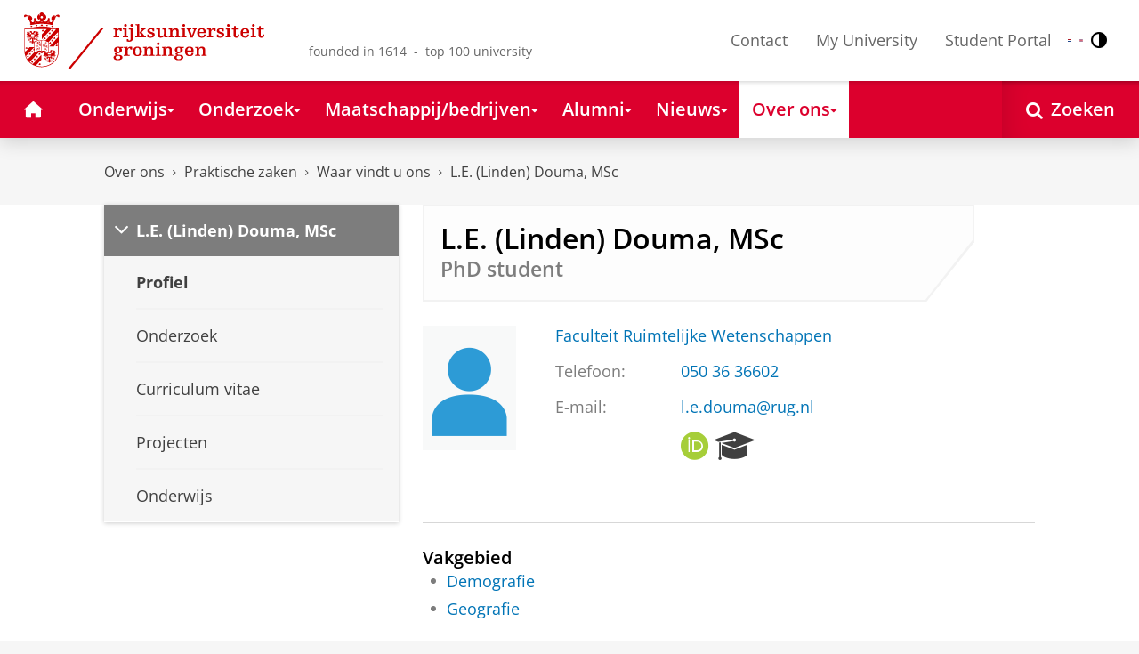

--- FILE ---
content_type: text/html;charset=UTF-8
request_url: https://www.rug.nl/staff/l.e.douma/
body_size: 8328
content:
<!DOCTYPE html><html prefix="og: http://ogp.me/ns# article: http://ogp.me/ns/article#" lang="nl" data-tag-manager-id="GTM-WLHD85V"><head><META http-equiv="Content-Type" content="text/html; charset=UTF-8">
<meta content="NOODP" name="ROBOTS">
<meta content="nl" http-equiv="Content-Language">
<title>L.E. (Linden) Douma, MSc | Waar vindt u ons | Rijksuniversiteit Groningen</title>
<link rel="alternate" hreflang="nl" href="https://www.rug.nl/staff/l.e.douma/?lang=nl" />
<link rel="alternate" hreflang="en" href="https://www.rug.nl/staff/l.e.douma/?lang=en" />
<link rel="alternate" hreflang="x-default" href="https://www.rug.nl/staff/l.e.douma/" />
<meta charset="utf-8">
<meta content="telephone=no" name="format-detection">
<meta content="summary" name="twitter:card">
<meta content="article" property="og:type">
<meta content="https://www.rug.nl/staff/l.e.douma/" property="og:url">
<meta content="2022-06-25T16:26+01:00" property="article:published_time">
<meta content="2024-10-14T07:41+01:00" property="article:modified_time">
<meta property="og:title" content="L.E. (Linden) Douma, MSc">
<meta property="og:description" content="Bekijk de profielpagina van L.E. (Linden) Douma, MSc, verbonden aan de Rijksuniversiteit Groningen.">
<meta content="http://img249.imageshack.us/img249/6788/mepa.jpg" property="og:image">
<meta property="og:image:alt" content="L.E. (Linden) Douma, MSc">
<meta property="og:site_name" content="Rijksuniversiteit Groningen">
<link href="/_definition/shared/css/jquery-smoothness/jquery-ui.min.css?version=2025-12-11" rel="stylesheet">
<link href="/_definition/shared/css/styles_v2.css?version=2025-12-11" rel="stylesheet" type="text/css">
<link href="/_definition/shared/css/fotorama.css?version=2025-12-11" rel="stylesheet" type="text/css">
<link href="/_definition/shared/images/favicons/apple-touch-icon-57x57.png" sizes="57x57" rel="apple-touch-icon">
<link href="/_definition/shared/images/favicons/apple-touch-icon-114x114.png" sizes="114x114" rel="apple-touch-icon">
<link href="/_definition/shared/images/favicons/apple-touch-icon-72x72.png" sizes="72x72" rel="apple-touch-icon">
<link href="/_definition/shared/images/favicons/apple-touch-icon-144x144.png" sizes="144x144" rel="apple-touch-icon">
<link href="/_definition/shared/images/favicons/apple-touch-icon-60x60.png" sizes="60x60" rel="apple-touch-icon">
<link href="/_definition/shared/images/favicons/apple-touch-icon-120x120.png" sizes="120x120" rel="apple-touch-icon">
<link href="/_definition/shared/images/favicons/apple-touch-icon-76x76.png" sizes="76x76" rel="apple-touch-icon">
<link href="/_definition/shared/images/favicons/apple-touch-icon-152x152.png" sizes="152x152" rel="apple-touch-icon">
<link href="/_definition/shared/images/favicons/icon.ico" rel="shortcut icon">
<meta content="user-scalable=1, initial-scale=1.0" name="viewport">
<template data-alertsurl="" id="alertsConfig"></template>
<script src="/_definition/shared/js/jquery.js?version=2025-12-11" type="text/javascript"></script><script src="/_definition/shared/js/ucms.js?version=2025-12-11" type="text/javascript"></script><script src="/_definition/shared/js/jquery-ui.js?version=2025-12-11" type="text/javascript"></script><script src="/_definition/shared/js/js-cookie.js?version=2025-12-11" type="text/javascript"></script><script src="/_definition/shared/js/md5.js?version=2025-12-11" type="text/javascript"></script><script src="/_definition/shared/js/rug-shared.js?version=2025-12-11" type="text/javascript"></script><script src="/_definition/shared/js/jquery.dialogoptions.js?version=2025-12-11" type="text/javascript"></script><script src="/_definition/shared/js/jquery.dialogoptions-rug.js?version=2025-12-11" type="text/javascript"></script><script src="/_definition/shared/js/imagesloaded.js?version=2025-12-11" type="text/javascript"></script><script src="/_definition/shared/js/jquery.mobile.custom.min.js?version=2025-12-11" type="text/javascript"></script><script src="/_definition/shared/js/fotorama.js?version=2025-12-11" type="text/javascript"></script><script src="/_definition/shared/js/interface.bundle.js?version=2025-12-11" type="text/javascript"></script><script type="text/javascript" src="/_definition/shared/js/cross-frame.js?version=2025-12-11"></script>
</head>
<body itemtype="https://schema.org/WebPage" itemscope="itemscope" id="top" class="page--personalinfo"><!--googleoff: all-->
<noscript>
<strong>Javascript must be enabled for the correct page display</strong>
</noscript>
<!--Google Tag Manager (noscript)-->
<noscript>
<iframe style="display:none;visibility:hidden" width="0" height="0" src="https://www.googletagmanager.com/ns.html?id=GTM-WLHD85V"></iframe>
</noscript>
<!--End Google Tag Manager (no script)-->
<script src="/_definition/shared/js/contrastmode.js"></script><a href="#main" class="rug-hidden-visually rug-hidden-visually--focusable">Skip to Content</a><a href="#nav" class="rug-hidden-visually rug-hidden-visually--focusable">Skip to Navigation</a>
<!--portal context: /-->
<header data-toggle-group="mainmenu" data-toggle-class="rug-site-header--open" data-toggle-id="menu-show" class="rug-site-header js--togglable-item js--sticky-header"><div class="rug-wrapper rug-wrapper--big rug-wrapper--flush">
<div class="rug-site-header__bar">
<a class="rug-site-header__item" accesskey="1" href="https://www.rug.nl/"><img class="rug-site-logo" src="/_definition/shared/images/logo--nl.svg" alt="Rijksuniversiteit Groningen"><span class="rug-hidden-visually">Rijksuniversiteit Groningen</span></a><span class="rug-site-header__item"><span class="rug-site-header__text rug-site-header__slogan rug-hidden-l">founded in 1614 &nbsp;-&nbsp; top 100 university</span></span>
<div class="rug-site-header__item rug-site-header__item--close">
<a href="#" data-toggle-group="mainmenu" data-toggle-class="rug-toggleable" data-toggle-id="menu-hide" class="rug-button rug-font-white rug-button--nav js--togglable-switch">Sluiten<span class="rug-icon rug-icon--l rug-icon--close rug-ml-xxs" aria-hidden="true"></span></a>
</div>
<nav class="rug-site-header__item">
<ul class="rug-nav--meta rug-mr-xs">
<li class="rug-nav--meta__item rug-nav--meta__item--mobile">
<a href="#" data-toggle-group="mainmenu" data-toggle-class="rug-toggleable" data-toggle-id="menu-show" class="js-id--main_menu_toggle js--togglable-switch rug-font-black"><span class="rug-icon rug-icon--menu rug-icon--xl" aria-hidden="true"></span><span class="rug-hidden-visually">Menu en zoeken</span></a>
</li>
<li class="rug-nav--meta__item">
<a href="/about-ug/contact/" accesskey="5" class="rug-nav--meta__link js--main-menu-clone">Contact</a>
</li>
<li class="rug-nav--meta__item">
<a href="https://myuniversity.rug.nl/infonet/medewerkers/dashboard/" accesskey="5" class="rug-nav--meta__link js--main-menu-clone">My University</a>
</li>
<li class="rug-nav--meta__item">
<a href="https://brightspace.rug.nl/" accesskey="5" class="rug-nav--meta__link js--main-menu-clone">Student Portal</a>
</li>
<li class="rug-nav--meta__item rug-language-select" title="Taal selectie">
<button data-postfix="" data-language="nl" class="rug-mr-xs rug-button--language-select"><span class="rug-flag-icon rug-flag-icon-nl"></span><span class="rug-hidden-visually">Nederlands</span></button><button data-postfix="" data-language="en" class="rug-mr-xs rug-button--language-select"><span class="rug-flag-icon rug-flag-icon-en"></span><span class="rug-hidden-visually">English</span></button>
</li>
<li class="rug-nav--meta__item" title="Contrastmodus">
<button class="rug-mr-xs rug-button--contrast-select"><span class="rug-icon rug-icon--contrast"></span><span class="rug-hidden-visually">Contrastmodus</span></button>
</li>
</ul>
</nav>
<nav class="rug-site-header__item">
<ul class="rug-nav--meta">
<li class="rug-nav--meta__item rug-nav--meta__item--mobile">
<a href="/search/" class="rug-font-black"><span class="rug-icon rug-icon--search rug-icon--xl" aria-hidden="true"></span><span class="rug-hidden-visually">Zoekpagina</span></a>
</li>
</ul>
</nav>
</div>
</div><template id="cookie-consent-conf">{ "hasCookieConsent": "yes" }</template><script src="/_definition/shared/js/init-cookies.js?version=2025-12-11" type="text/javascript"></script>
<div class="rug-background-menu rug-shadow-box-inset">
<div class="rug-wrapper rug-wrapper--big rug-wrapper--flush">
<form name="gs" id="search-form" action="/search/" class="rug-site-search rug-mb-0">
<fieldset class="rug-mb-0 rug-shadow-box">
<legend class="rug-hidden-visually">Zoeken</legend><label for="searchtext" class="rug-hidden-visually">Zoeken</label><input placeholder="Zoektermen..." id="searchtext" type="text" accesskey="4" autocomplete="off" role="combobox" aria-haspopup="false" name="search" class="rug-site-search__input q text"><input value="true" name="isNewSearch" type="hidden"><button type="submit" class="rug-site-search__button"><span class="rug-icon rug-icon--l rug-icon--search" aria-hidden="true"></span><span class="rug-hidden-visually">Zoeken</span></button>
</fieldset>
</form>
<nav class="rug-nav--main__container">
<ul class="rug-nav--main" id="nav">
<li class="rug-nav--main__item">
<a href="/" data-path="/" class="rug-nav--main__button"><span class="rug-icon rug-icon--home" aria-hidden="true"></span><span class="rug-hidden-visually">Home</span></a>
</li>
<li data-path="/education/index.xml" class="rug-nav--main__item">
<a aria-expanded="false" aria-controls="rug-nav--flyout-1" href="/education/" class="rug-nav--main__link rug-nav--main__link-menu  js--noclick-m"><span>Onderwijs</span><span class="rug-icon rug-icon--s rug-icon--caret-down rug-nav--main__icon" aria-hidden="true"></span></a>
<div id="rug-nav--flyout-1" class="rug-nav--flyout">
<div class="rug-layout">
<div class="rug-layout__item rug-layout__item">
<ul class="rug-nav--flyout__list">
<li class="rug-nav--flyout__item">
<span class="rug-link--caret"></span><a href="/education/" class="rug-nav--flyout__link">Onderwijs</a>
</li>
<li class="rug-nav--flyout__item">
<span class="rug-link--caret"></span><a href="/education/application-enrolment-tuition-fees/" class="rug-nav--flyout__link">Aanmelden, inschrijven en collegegeld</a>
</li>
<li class="rug-nav--flyout__item">
<span class="rug-link--caret"></span><a href="/education/bachelor/" class="rug-nav--flyout__link">Bachelor's</a>
</li>
<li class="rug-nav--flyout__item">
<span class="rug-link--caret"></span><a href="/education/master/" class="rug-nav--flyout__link">Master</a>
</li>
<li class="rug-nav--flyout__item">
<span class="rug-link--caret"></span><a href="/education/exchange/" class="rug-nav--flyout__link">Exchange</a>
</li>
<li class="rug-nav--flyout__item">
<span class="rug-link--caret"></span><a href="/education/phd-programmes/" class="rug-nav--flyout__link">Promotietrajecten</a>
</li>
<li class="rug-nav--flyout__item">
<span class="rug-link--caret"></span><a href="/education/summer-winter-schools/" class="rug-nav--flyout__link">Summer / Winter schools</a>
</li>
<li class="rug-nav--flyout__item">
<span class="rug-link--caret"></span><a href="/society-business/knowledge-and-learning/" class="rug-nav--flyout__link">Kennis en leren</a>
</li>
<li class="rug-nav--flyout__item">
<span class="rug-link--caret"></span><a href="/education/contact/#studiekiezers" class="rug-nav--flyout__link">Contact</a>
</li>
</ul>
</div>
</div>
</div>
</li>
<li data-path="/research/index.xml" class="rug-nav--main__item">
<a aria-expanded="false" aria-controls="rug-nav--flyout-2" href="/research/" class="rug-nav--main__link rug-nav--main__link-menu  js--noclick-m"><span>Onderzoek</span><span class="rug-icon rug-icon--s rug-icon--caret-down rug-nav--main__icon" aria-hidden="true"></span></a>
<div id="rug-nav--flyout-2" class="rug-nav--flyout rug-nav--flyout--discoverable">
<div class="rug-layout">
<div class="rug-layout__item rug-layout__item rug-width-m-12-24">
<ul class="rug-nav--flyout__list">
<li class="rug-nav--flyout__item">
<span class="rug-link--caret"></span><a href="/research/" class="rug-nav--flyout__link">Onderzoek</a>
</li>
<li class="rug-nav--flyout__item">
<span class="rug-link--caret"></span><a href="/research/researchthemes/" class="rug-nav--flyout__link">Onderzoeksthema's</a>
</li>
<li class="rug-nav--flyout__item">
<span class="rug-link--caret"></span><a href="/research/onderzoekscentra-en-instituten/" class="rug-nav--flyout__link">Onderzoekscentra en -instituten</a>
</li>
<li class="rug-nav--flyout__item">
<span class="rug-link--caret"></span><a href="/education/phd-programmes/" class="rug-nav--flyout__link">Promotietrajecten</a>
</li>
<li class="rug-nav--flyout__item">
<span class="rug-link--caret"></span><a href="/research/research-portal" class="rug-nav--flyout__link">Vind onderzoek en wetenschappers</a>
</li>
<li class="rug-nav--flyout__item">
<span class="rug-link--caret"></span><a href="/research/podcasts/university-of-groningen-podcasts" class="rug-nav--flyout__link">Podcasts</a>
</li>
<li class="rug-nav--flyout__item">
<span class="rug-link--caret"></span><a href="/research/video-slider/" class="rug-nav--flyout__link">Onderzoeksvideo's</a>
</li>
<li class="rug-nav--flyout__item">
<span class="rug-link--caret"></span><a href="/research/openscience/" class="rug-nav--flyout__link">Open Science</a>
</li>
<li class="rug-nav--flyout__item">
<span class="rug-link--caret"></span><a href="/research/research-support-portal/" class="rug-nav--flyout__link">Research Support Portal</a>
</li>
</ul>
</div>
<div class="rug-layout__item rug-width-m-12-24 js--show-random-child rug-pl-l">
<a href="/library/" class="rug-nav--flyout__link-image">
<figure class="rug-mb-s">
<img src="/medicallibrary/images/verwerken.jpg" alt=""></figure>Bibliotheek</a>
</div>
</div>
</div>
</li>
<li data-path="/society-business/index.xml" class="rug-nav--main__item">
<a aria-expanded="false" aria-controls="rug-nav--flyout-3" href="/society-business/" class="rug-nav--main__link rug-nav--main__link-menu  js--noclick-m"><span>Maatschappij/bedrijven</span><span class="rug-icon rug-icon--s rug-icon--caret-down rug-nav--main__icon" aria-hidden="true"></span></a>
<div id="rug-nav--flyout-3" class="rug-nav--flyout">
<div class="rug-layout">
<div class="rug-layout__item rug-layout__item">
<ul class="rug-nav--flyout__list">
<li class="rug-nav--flyout__item">
<span class="rug-link--caret"></span><a href="/society-business/" class="rug-nav--flyout__link">Maatschappij/bedrijven</a>
</li>
<li class="rug-nav--flyout__item">
<span class="rug-link--caret"></span><a href="/society-business/knowledge-and-learning/" class="rug-nav--flyout__link">Kennis en leren</a>
</li>
<li class="rug-nav--flyout__item">
<span class="rug-link--caret"></span><a href="/society-business/collaborating-with-the-university-of-groningen/" class="rug-nav--flyout__link">Samenwerken met de RUG</a>
</li>
<li class="rug-nav--flyout__item">
<span class="rug-link--caret"></span><a href="/society-business/young-talent/" class="rug-nav--flyout__link">Jong talent</a>
</li>
<li class="rug-nav--flyout__item">
<span class="rug-link--caret"></span><a href="/society-business/schools-for-science-society/" class="rug-nav--flyout__link">Schools voor Wetenschap &amp; Samenleving</a>
</li>
</ul>
</div>
</div>
</div>
</li>
<li data-path="/alumni/index.xml" class="rug-nav--main__item">
<a aria-expanded="false" aria-controls="rug-nav--flyout-4" href="/alumni/" class="rug-nav--main__link rug-nav--main__link-menu  js--noclick-m"><span>Alumni</span><span class="rug-icon rug-icon--s rug-icon--caret-down rug-nav--main__icon" aria-hidden="true"></span></a>
<div id="rug-nav--flyout-4" class="rug-nav--flyout">
<div class="rug-layout">
<div class="rug-layout__item rug-layout__item">
<ul class="rug-nav--flyout__list">
<li class="rug-nav--flyout__item">
<span class="rug-link--caret"></span><a href="/alumni/" class="rug-nav--flyout__link">Alumni</a>
</li>
<li class="rug-nav--flyout__item">
<span class="rug-link--caret"></span><a href="/alumni/for-alumni/alumnidag2024/terugblik-alumnidag-2024" class="rug-nav--flyout__link">Terugblik Alumnidag 2024</a>
</li>
<li class="rug-nav--flyout__item">
<span class="rug-link--caret"></span><a href="/alumni/for-alumni/" class="rug-nav--flyout__link">Voor alumni</a>
</li>
<li class="rug-nav--flyout__item">
<span class="rug-link--caret"></span><a href="/alumni/about-alumni/" class="rug-nav--flyout__link">Over alumni</a>
</li>
<li class="rug-nav--flyout__item">
<span class="rug-link--caret"></span><a href="/alumni/magazines-and-newsletters/" class="rug-nav--flyout__link">Magazines en nieuwsbrieven</a>
</li>
<li class="rug-nav--flyout__item">
<span class="rug-link--caret"></span><a href="/alumni/support-research-and-education/" class="rug-nav--flyout__link">Steun onderzoek en onderwijs</a>
</li>
<li class="rug-nav--flyout__item">
<span class="rug-link--caret"></span><a href="/alumni/magazines-and-newsletters/broerstraat-5/wijzigingen-doorgeven-registratie-en-abonnementen" class="rug-nav--flyout__link">Wijziging doorgeven</a>
</li>
<li class="rug-nav--flyout__item">
<span class="rug-link--caret"></span><a href="/alumni/contact/" class="rug-nav--flyout__link">Contact</a>
</li>
</ul>
</div>
</div>
</div>
</li>
<li data-path="/magazine/index.xml" class="rug-nav--main__item">
<a aria-expanded="false" aria-controls="rug-nav--flyout-5" href="/magazine/" class="rug-nav--main__link rug-nav--main__link-menu  js--noclick-m"><span>Nieuws</span><span class="rug-icon rug-icon--s rug-icon--caret-down rug-nav--main__icon" aria-hidden="true"></span></a>
<div id="rug-nav--flyout-5" class="rug-nav--flyout">
<div class="rug-layout">
<div class="rug-layout__item rug-layout__item">
<ul class="rug-nav--flyout__list">
<li class="rug-nav--flyout__item">
<span class="rug-link--caret"></span><a href="/magazine/" class="rug-nav--flyout__link">Magazine</a>
</li>
<li class="rug-nav--flyout__item">
<span class="rug-link--caret"></span><a href="/news/" class="rug-nav--flyout__link">Nieuwsoverzicht</a>
</li>
<li class="rug-nav--flyout__item">
<span class="rug-link--caret"></span><a href="/about-ug/latest-news/" class="rug-nav--flyout__link">Actueel</a>
</li>
</ul>
</div>
</div>
</div>
</li>
<li data-path="/about-ug/index.xml" class="rug-nav--main__item">
<a aria-expanded="false" aria-controls="rug-nav--flyout-6" href="/about-ug/" class="rug-nav--main__link rug-nav--main__link-menu  js--noclick-m"><span>Over ons</span><span class="rug-icon rug-icon--s rug-icon--caret-down rug-nav--main__icon" aria-hidden="true"></span></a>
<div id="rug-nav--flyout-6" class="rug-nav--flyout">
<div class="rug-layout">
<div class="rug-layout__item rug-layout__item">
<ul class="rug-nav--flyout__list">
<li class="rug-nav--flyout__item">
<span class="rug-link--caret"></span><a href="/about-ug/" class="rug-nav--flyout__link">Over ons</a>
</li>
<li class="rug-nav--flyout__item">
<span class="rug-link--caret"></span><a href="/about-ug/latest-news/" class="rug-nav--flyout__link">Actueel</a>
</li>
<li class="rug-nav--flyout__item">
<span class="rug-link--caret"></span><a href="/about-ug/profile/" class="rug-nav--flyout__link">Profiel</a>
</li>
<li class="rug-nav--flyout__item">
<span class="rug-link--caret"></span><a href="/about-ug/policy-and-strategy/" class="rug-nav--flyout__link">Beleid en strategie</a>
</li>
<li class="rug-nav--flyout__item">
<span class="rug-link--caret"></span><a href="/about-ug/organization/" class="rug-nav--flyout__link">Organisatie</a>
</li>
<li class="rug-nav--flyout__item">
<span class="rug-link--caret"></span><a href="/about-ug/work-with-us/" class="rug-nav--flyout__link">Werken bij de RUG</a>
</li>
<li class="rug-nav--flyout__item">
<span class="rug-link--caret"></span><a href="/about-ug/contact/" class="rug-nav--flyout__link">Contact en praktische zaken</a>
</li>
</ul>
</div>
</div>
</div>
</li>
<li class="rug-nav--main__item rug-nav--main__item--search">
<div class="js--rug-nav--main__search rug-nav--main__search-container">
<button aria-label="Open Zoeken" data-search-link="/search/" class="rug-nav--main__button rug-nav--main__button--last rug-nav--main__search-button rug-text-nowrap"><span class="rug-icon rug-icon--search" aria-hidden="true"></span><span class="rug-hidden-l rug-ml-xs" aria-hidden="true">Zoeken</span></button>
<div class="rug-nav--main__search-form-group rug-form-group rug-nav--main__search-form-group--hidden">
<form action="/search/">
<span class="rug-form-group-input-container"><input aria-label="Zoektermen..." placeholder="Zoektermen..." type="text" name="search" class="rug-form-input-text"></span><button aria-label="Zoeken" type="submit"><span class="rug-icon rug-icon--l rug-icon--search"></span></button>
</form>
</div>
</div>
</li>
</ul>
</nav>
</div>
</div>
</header>
<div class="rug-wrapper rug-wrapper--knee-high">
<template data-active-sub-menu-1="a2d757fb-e6e4-4059-93c1-937d05527e24-33.34" data-active-sub-menu-2="ee62e849-6560-4ce5-93a3-5a33187c8eb1-33.36" data-active-sub-menu-3="76432b99-8959-4b8b-af51-f582fb20cbdf-36.153" data-active-sub-menu-4="5ba4e346-9a31-43a1-8a8c-3ea7fc3b92cf-33.33" data-active-top-menu="/about-ug/index.xml" id="navigation-data"></template>
<div class="rug-breadcrumbs js--shrink-to-fit" itemprop="breadcrumb" itemscope="" itemtype="https://schema.org/BreadcrumbList">
<span itemprop="itemListElement" itemscope="" itemtype="https://schema.org/ListItem">
<meta content="Over ons" itemprop="name">
<meta content="1" itemprop="position">
<a class="rug-breadcrumbs__link js--shrinkable" href="/about-ug/" itemprop="item">Over ons</a></span><span class="rug-icon rug-icon--angle-right rug-breadcrumbs__divider"></span><span itemprop="itemListElement" itemscope="" itemtype="https://schema.org/ListItem">
<meta content="Praktische zaken" itemprop="name">
<meta content="2" itemprop="position">
<a class="rug-breadcrumbs__link js--shrinkable" href="/about-ug/practical-matters/" itemprop="item">Praktische zaken</a></span><span class="rug-icon rug-icon--angle-right rug-breadcrumbs__divider"></span><span itemprop="itemListElement" itemscope="" itemtype="https://schema.org/ListItem">
<meta content="Waar vindt u ons" itemprop="name">
<meta content="3" itemprop="position">
<a class="rug-breadcrumbs__link js--shrinkable" href="/about-ug/practical-matters/how-to-find-us" itemprop="item">Waar vindt u ons</a></span><span class="rug-icon rug-icon--angle-right rug-breadcrumbs__divider"></span><span itemprop="itemListElement" itemscope="" itemtype="https://schema.org/ListItem">
<meta content="L.E. (Linden) Douma, MSc" itemprop="name">
<meta content="4" itemprop="position">
<a class="rug-breadcrumbs__link js--shrinkable" href="/staff/l.e.douma/" itemprop="item">L.E. (Linden) Douma, MSc</a></span>
</div>
</div>
<template id="navigation-active-content" data-active-content="5ba4e346-9a31-43a1-8a8c-3ea7fc3b92cf-33.33"></template>
<!--googleon: all--><div class="rug-button rug-button--medium rug-button--toTop js--scrolltop">
<span class="rug-icon rug-icon--angle-up"></span>
</div><div class="rug-background-white" id="main">
<div id="content" class="rug-wrapper rug-wrapper--overlay">
<div class="rug-layout">
<!--googleoff: all-->
<div class="rug-layout__item rug-width-m-8-24 rug-mb">
<nav>
<ul data-toggle-group="mainmenu" data-toggle-class="rug-block-max-m" data-toggle-id="menu-show" class="js--id-content-menu rug-nav--secondary rug-shadow-box js--togglable-item">
				<li class="rug-nav--secondary__item rug-block-max-m ">
<a aria-controls="menu-main-submenu" aria-expanded="false" href="#" data-toggle-mode="togglable" data-toggle-group="submenu" data-toggle-class="rug-nav--secondary__link--selected" data-toggle-id="menu-main" class="rug-nav--secondary__link js--togglable-switch">HOME</a>
<ul data-toggle-group="submenu" data-toggle-class="rug-block" data-toggle-id="menu-main" class="js-id--mobilehome rug-nav--secondary__sub rug-nav--secondary__sub--hidden js--togglable-item" id="menu-main-submenu">
<li data-menu-id="510d8573-cf08-4df5-beaf-72e59fc08035-33.14" class="rug-nav--secondary__sub__item">
<a href="/education/" class="rug-nav--secondary__sub__link"><span class="rug-nav--secondary__sub__link-text">Onderwijs</span></a>
</li>
<li data-menu-id="3ae46c16-ad2e-444e-a43f-af867c3010a1-36.154" class="rug-nav--secondary__sub__item">
<a href="/research/" class="rug-nav--secondary__sub__link"><span class="rug-nav--secondary__sub__link-text">Onderzoek</span></a>
</li>
<li data-menu-id="6728218e-6801-4701-a152-95d1eb7068fb-33.35" class="rug-nav--secondary__sub__item">
<a href="/society-business/" class="rug-nav--secondary__sub__link"><span class="rug-nav--secondary__sub__link-text">Maatschappij/bedrijven</span></a>
</li>
<li data-menu-id="cf576754-17bf-47a8-94c9-ebe3998623e2-33.31" class="rug-nav--secondary__sub__item">
<a href="/alumni/" class="rug-nav--secondary__sub__link"><span class="rug-nav--secondary__sub__link-text">Alumni</span></a>
</li>
<li data-menu-id="cdc6fddf-0fd0-44ad-ad19-c0df0260e44c-33.13" class="rug-nav--secondary__sub__item">
<a href="/magazine/" class="rug-nav--secondary__sub__link"><span class="rug-nav--secondary__sub__link-text">Nieuws</span></a>
</li>
<li data-menu-id="a2d757fb-e6e4-4059-93c1-937d05527e24-33.34" class="rug-nav--secondary__sub__item">
<a href="/about-ug/" class="rug-nav--secondary__sub__link"><span class="rug-nav--secondary__sub__link-text  rug-b-0">Over ons</span></a>
</li>
</ul>
</li>

				<li class="rug-nav--secondary__item">
<a class="js--togglable-switch rug-nav--secondary__link" data-toggle-class="rug-nav--secondary__link--selected" data-toggle-group="submenu" data-toggle-id="menu-" data-toggle-mode="togglable">L.E. (Linden) Douma, MSc</a>
<ul class="rug-nav--secondary__sub rug-nav--secondary__sub--hidden js--togglable-item" data-toggle-class="rug-block" data-toggle-group="submenu" data-toggle-id="menu-">
<li class="rug-nav--secondary__sub__item" data-cnt-id="5ba4e346-9a31-43a1-8a8c-3ea7fc3b92cf-33.33">
<a class="rug-nav--secondary__sub__link" href="/staff/l.e.douma/"><span class="rug-nav--secondary__sub__link-text">Profiel</span></a>
</li>
<li class="rug-nav--secondary__sub__item" data-menu-id="5ba4e346-9a31-43a1-8a8c-3ea7fc3b92cf-33.33-research">
<a class="rug-nav--secondary__sub__link" href="https://www.rug.nl/staff/l.e.douma/research"><span class="rug-nav--secondary__sub__link-text">Onderzoek</span></a>
</li>
<li class="rug-nav--secondary__sub__item" data-menu-id="37068c14-5e84-48bb-845f-9155582f8b90-36.152">
<a class="rug-nav--secondary__sub__link" href="/staff/l.e.douma/cv"><span class="rug-nav--secondary__sub__link-text">Curriculum vitae</span></a>
</li>
<li class="rug-nav--secondary__sub__item" data-menu-id="dc52187a-6f41-454b-8fc7-19be7b2e2342-36.152">
<a class="rug-nav--secondary__sub__link" href="/staff/l.e.douma/projects"><span class="rug-nav--secondary__sub__link-text">Projecten</span></a>
</li>
<li class="rug-nav--secondary__sub__item" data-menu-id="80181237-53f6-4817-aa4b-12a852f4edba-36.152">
<a class="rug-nav--secondary__sub__link" href="/staff/l.e.douma/teaching"><span class="rug-nav--secondary__sub__link-text  rug-b-0">Onderwijs</span></a>
</li>
</ul>
</li>

				<li class="rug-nav--secondary__item rug-block-max-m">
<ul class="rug-nav--secondary__sub rug-nav--secondary__sub--meta">
<li class="rug-nav--secondary__sub__item">
<a href="/about-ug/contact/" class="rug-nav--secondary__sub__link"><span class="rug-nav--secondary__sub__link-text rug-nav--secondary__sub__link-text--meta">Contact</span></a>
</li>
<li class="rug-nav--secondary__sub__item">
<a href="https://myuniversity.rug.nl/infonet/!navigate?loc=VA6Y7Vr0f90OOyBRDLOrLVQOw%2BlQ2PZ71v9iuLA86XY%3D" class="rug-nav--secondary__sub__link" rel="nofollow"><span class="rug-nav--secondary__sub__link-text rug-nav--secondary__sub__link-text--meta">My University</span></a>
</li>
<li class="rug-nav--secondary__sub__item">
<a href="https://brightspace.rug.nl/" class="rug-nav--secondary__sub__link" target="_blank"><span class="rug-nav--secondary__sub__link-text rug-nav--secondary__sub__link-text--meta  rug-b-0">Student Portal</span></a>
</li>
<li class="rug-nav--secondary__sub__item rug-nav--secondary__sub__item--buttons">
<ul>
<li class="rug-nav--secondary__sub__item rug-language-select" title="Taal selectie">
<button data-postfix="" data-language="nl" class="rug-mr-xs rug-button--language-select"><span class="rug-flag-icon rug-flag-icon-nl"></span><span class="rug-hidden-visually">Nederlands</span></button><button data-postfix="" data-language="en" class="rug-mr-xs rug-button--language-select"><span class="rug-flag-icon rug-flag-icon-en"></span><span class="rug-hidden-visually">English</span></button>
</li>
<li class="rug-nav--secondary__sub__item rug-nav--secondary__sub__item--contrast" title="Contrastmodus">
<button class="rug-mr-xs rug-button--contrast-select"><span class="rug-icon rug-icon--contrast"></span><span class="rug-hidden-visually">Contrastmodus</span></button>
</li>
</ul>
</li>
</ul>
</li>
</ul>
</nav>
</div>
<!--googleon: all-->
<div data-toggle-group="mainmenu" data-toggle-id="menu-show" data-toggle-class="rug-hidden-m--block" class="rug-layout__item rug-width-m-16-24">
<div id="mepaProfileContainer">
<!--googleoff: snippet-->
<div class="rug-panel--content rug-panel--content--border">
<h1 class="rug-mb-0">L.E. (Linden) Douma, MSc</h1>
<div class="rug-h3 rug-font-neutral rug-mt-xxs rug-profile--subtitle">
<span>PhD student</span>
</div>
</div>
<div id="target-content-holder"></div>
<!--googleon: snippet-->
<div>
<div class="rug-theme--content rug-mb">
<div>
<div class="rug-layout">
<div class="rug-layout__item rug-width-s-5-24 rug-mb">
<div>
<figure data-has-alternative="true">
<img class="js--resize" data-alternative-src="/_definition/shared/images/silhouet-unisex-420x560.png" data-height="140" data-width="105" src="http://img249.imageshack.us/img249/6788/mepa.jpg" alt="Profielfoto van L.E. (Linden) Douma, MSc" data-alternative-alt="Geen foto beschikbaar"></figure>
</div>
</div>
<div class="rug-layout__item rug-width-s-19-24">
<div>
<div>
<div class="rug-mb-m">
<a href="/staff/departments/10750" class="rug-link--undecorated">Faculteit Ruimtelijke Wetenschappen</a>
</div>
</div>
<div>
<div class="rug-mb-m">
<div class="rug-layout rug-mb-xs">
<div class="rug-layout__item rug-width-m-6-24 rug-attributes__label overflow-wrap-normal">Telefoon:</div>
<div class="rug-layout__item rug-width-m-18-24">
<div>
<a href="tel:+31503636602" class="rug-link--undecorated">050&nbsp;36&nbsp;36602</a>
</div>
</div>
</div>
</div>
</div>
<div class="rug-layout rug-mb-m">
<div class="rug-layout__item rug-width-m-6-24 rug-attributes__label">E-mail:</div>
<div class="rug-layout__item rug-width-m-18-24">
<div>
<span class="js--decode" data-encoded="PGEgaHJlZj0ibWFpbHRvOmwuZS5kb3VtYUBydWcubmwiIGNsYXNzPSJydWctbGluay0tdW5kZWNvcmF0ZWQiPmwuZS5kb3VtYUBydWcubmw8L2E+">l.e.douma rug.nl</span>
</div>
</div>
</div>
</div>
<div>
<div class="rug-layout rug-mb-m">
<div class="rug-layout__item rug-width-m-6-24 rug-attributes__label"></div>
<div class="rug-layout__item rug-width-m-18-24">
<orcid>
<a href="https://orcid.org/0009-0008-7312-9354" target="_blank" title="ORCID"><span aria-hidden="true" class="rug-icon rug-icon--orcid rug-icon--xl"></span><span class="rug-hidden-visually">ORCID</span></a> 
</orcid>
<researchPortal>
<a href="https://research.rug.nl/en/persons/linden-douma/" target="_blank" title="Research portal"><span aria-hidden="true" class="rug-font-default rug-icon rug-icon--xl rug-icon--rug-graduate"></span><span class="rug-hidden-visually">Research Portal</span></a> 
</researchPortal>
</div>
</div>
</div>
</div>
</div>
</div>
</div>
<div class="rug-clearfix"></div>
</div>
<div class="rug-mb">
<hr>
</div>
<div id="mepaPageContent">
<div>
<div class="rug-theme--content rug-mb">
<div class="rug-mb-m">
<h4>Vakgebied</h4>
<ul>
<li class="rug-list--bullets__item">
<a href="https://www.rug.nl/staff/disciplines?discipline=Demography" class="rug-link--undecorated">Demografie</a>
</li>
<li class="rug-list--bullets__item">
<a href="https://www.rug.nl/staff/disciplines?discipline=Geography" class="rug-link--undecorated">Geografie</a>
</li>
</ul>
</div>
<div class="rug-mb-m">
<h4>Expertise</h4>
<div>
<span lang="en">Subjective Wellbeing, Ageing, Qualitative research, In-depth interviewing, Participatory research</span>
</div>
</div>
<div class="rug-mb-m">
<h4>Overige&nbsp;functies</h4>
<div>
<span lang="en">Member PhD Council 2013/2014</span>
</div>
</div>
</div>
<div class="rug-clearfix"></div>
<div class="rug-clear rug-attributes--container rug-mb-xxs rug-mt">
<span class="rug-attributes__label rug-text-nowrap rug-text-timid">Laatst gewijzigd:</span><span class="rug-text-timid">14 oktober 2024 07:41</span>
</div>
</div>
</div>
</div>
</div>
</div>
</div>
</div><div data-toggle-group="mainmenu" data-toggle-id="menu-show" data-toggle-class="rug-hidden-m--block" class="rug-wrapper">
<div class="rug-pv-l">
<div class="rug-theme--content rug-mb">
<h4>Contactgegevens</h4>
<div class="rug-mb-m">
<div class="rug-mb-s">
<div>
<div>
<a href="/staff/departments/10750" class="rug-link--undecorated">Faculteit Ruimtelijke Wetenschappen</a>
</div>
<div>
<a href="/staff/departments/11344" class="rug-link--undecorated">Basiseenheid Demografie &mdash; Bestuur</a>
</div>
</div>
<div>
<div>Landleven&nbsp;1</div>
<div>9747 AD&nbsp;Groningen</div>
<div>Nederland</div>
</div>
</div>
</div>
<div>
<div class="rug-mb-m">
<h4>
<span lang="en">Mercator building</span>
</h4>
<div>
<div>
<a href="/staff/location/5415"><span>Landleven&nbsp;1</span>
<br>
<span>9747 AD</span>&nbsp;
			<span>Groningen</span></a>
</div>
</div>
<div class="rug-layout rug-mb-xxs">
<div class="rug-layout__item rug-width-m-6-24 rug-attributes__label">Kamer: </div>
<div class="rug-layout__item rug-width-m-18-24">1.24</div>
</div>
<div class="rug-layout rug-mb-xxs">
<div class="rug-layout__item rug-width-m-6-24 rug-attributes__label">Werktijden: </div>
<div class="rug-layout__item rug-width-m-18-24">
<span lang="en">Mon-Fri 09:00 - 17:00</span>
</div>
</div>
<div>
<div class="rug-layout rug-mb-xxs">
<div class="rug-layout__item rug-width-m-6-24 rug-attributes__label">Telefoon: </div>
<div class="rug-layout__item rug-width-m-18-24">
<div>
<div>
<a href="tel:+31503636602" class="rug-link--undecorated">050&nbsp;36&nbsp;36602</a>
</div>
</div>
</div>
</div>
</div>
</div>
</div>
</div>
<div class="rug-clearfix"></div>
</div>
</div>
<!--googleoff: all--><div data-toggle-group="mainmenu" data-toggle-id="menu-show" data-toggle-class="rug-hidden-m--block" class="rug-background-white rug-pv-l rug-text-center">
<div class="rug-wrapper">
<div class="rug-layout">
<div class="rug-layout__item">
<span class="rug-mr-m">Volg de RUG</span><a href="https://www.facebook.com/universityofgroningen" target="_blank"><span title="facebook" class="rug-icon rug-icon--l rug-icon--facebook"></span><span class="rug-hidden-visually">facebook</span></a> <a href="https://www.linkedin.com/school/rijksuniversiteit-groningen/" target="_blank"><span title="linkedin" class="rug-icon rug-icon--l rug-icon--linkedin"></span><span class="rug-hidden-visually">linkedin</span></a> <a href="/about-ug/latest-news/press-information/rss-feeds"><span title="rss" class="rug-icon rug-icon--l rug-icon--rss"></span><span class="rug-hidden-visually">rss</span></a> <a href="https://www.instagram.com/universityofgroningen/" target="_blank"><span title="instagram" class="rug-icon rug-icon--l rug-icon--instagram"></span><span class="rug-hidden-visually">instagram</span></a> <a href="https://www.youtube.com/universityGroningen" target="_blank"><span title="youtube" class="rug-icon rug-icon--l rug-icon--youtube"></span><span class="rug-hidden-visually">youtube</span></a> 
</div>
</div>
</div>
</div>
<footer data-toggle-group="mainmenu" data-toggle-id="menu-show" data-toggle-class="rug-hidden-m--block"><div class="rug-doormat rug-background-neutral-30">
<div class="rug-wrapper">
<div class="rug-layout rug-layout--no-margins">
<div class="rug-layout__item rug-width-s-12-24 rug-width-l-6-24">
<a href="/education/" class="rug-doormat__heading__link rug-doormat__heading__link--desktop">Studiekiezers</a><a href="/education/" class="rug-doormat__heading__link rug-doormat__heading__link--mobile js--equal js--togglable-switch" data-toggle-id="N10007" data-toggle-class="rug-doormat__heading__link--active" data-toggle-group="js-id-doormat" data-toggle-mode="togglable">Studiekiezers</a>
<ul class="rug-doormat__list rug-list--unstyled">
<li>
<a href="/education/" class="rug-doormat__link rug-doormat__link--mobile">Studiekiezers</a>
</li>
<li>
<a href="/education/events/" class="rug-doormat__link">Voorlichtingsactiviteiten voor studiekiezers</a>
</li>
<li>
<a href="/bachelors/" class="rug-doormat__link">Bacheloropleidingen</a>
</li>
<li>
<a href="/education/master/" class="rug-doormat__link">Masteropleidingen</a>
</li>
<li>
<a href="/society-business/scholierenacademie/" class="rug-doormat__link">Scholierenacademie</a>
</li>
<li>
<a href="/education/summer-winter-schools/" class="rug-doormat__link">Summer Schools</a>
</li>
<li>
<a href="/education/honours-college/" class="rug-doormat__link">Honours College</a>
</li>
<li>
<a href="/education/phd-programmes/" class="rug-doormat__link">Promotietrajecten</a>
</li>
<li>
<a href="/education/faq/" class="rug-doormat__link">Veelgestelde vragen</a>
</li>
</ul>
</div>
<div class="rug-layout__item rug-width-s-12-24 rug-width-l-6-24">
<a href="/society-business/" class="rug-doormat__heading__link rug-doormat__heading__link--desktop">Maatschappij/bedrijven</a><a href="/society-business/" class="rug-doormat__heading__link rug-doormat__heading__link--mobile js--equal js--togglable-switch" data-toggle-id="N100CF" data-toggle-class="rug-doormat__heading__link--active" data-toggle-group="js-id-doormat" data-toggle-mode="togglable">Maatschappij/bedrijven</a>
<ul class="rug-doormat__list rug-list--unstyled">
<li>
<a href="/society-business/" class="rug-doormat__link rug-doormat__link--mobile">Maatschappij/bedrijven</a>
</li>
<li>
<a href="/library/" class="rug-doormat__link">Universiteitsbibliotheek Groningen</a>
</li>
<li>
<a href="https://research.rug.nl/en/persons/" class="rug-doormat__link" target="_blank">Zoek een deskundige</a>
</li>
<li>
<a href="/language-centre/" class="rug-doormat__link">Talencentrum</a>
</li>
<li>
<a href="/society-business/collaborating-with-the-university-of-groningen/" class="rug-doormat__link">Samenwerken met de RUG</a>
</li>
<li>
<a href="/society-business/center-for-information-technology/" class="rug-doormat__link">Centrum voor Informatie Technologie</a>
</li>
<li>
<a href="/museum/" class="rug-doormat__link">Universiteitsmuseum</a>
</li>
<li>
<a href="/about-ug/organization/service-departments/ishop/" class="rug-doormat__link">Universiteitswinkel</a>
</li>
<li>
<a href="/careerservices/" class="rug-doormat__link">Career Services</a>
</li>
<li>
<a href="https://sggroningen.nl/" class="rug-doormat__link" target="_blank">Studium Generale</a>
</li>
<li>
<a href="/about-ug/profile/facts-and-figures/duurzaamheid/" class="rug-doormat__link">Duurzame universiteit</a>
</li>
<li>
<a href="/society-business/science-shops/" class="rug-doormat__link">Wetenschapswinkel</a>
</li>
<li>
<a href="/society-business/schools-for-science-society/" class="rug-doormat__link">Schools voor Wetenschap &amp; Samenleving</a>
</li>
</ul>
</div>
<div class="rug-layout__item rug-width-s-12-24 rug-width-l-6-24">
<a href="/alumni/" class="rug-doormat__heading__link rug-doormat__heading__link--desktop">Alumni</a><a href="/alumni/" class="rug-doormat__heading__link rug-doormat__heading__link--mobile js--equal js--togglable-switch" data-toggle-id="N101E2" data-toggle-class="rug-doormat__heading__link--active" data-toggle-group="js-id-doormat" data-toggle-mode="togglable">Alumni</a>
<ul class="rug-doormat__list rug-list--unstyled">
<li>
<a href="/alumni/" class="rug-doormat__link rug-doormat__link--mobile">Alumni</a>
</li>
<li>
<a href="/alumni/news-events/events/" class="rug-doormat__link">Alumni activiteiten</a>
</li>
<li>
<a href="/alumni/magazines-and-newsletters/" class="rug-doormat__link">Magazines en nieuwsbrieven</a>
</li>
<li>
<a href="/alumni/update-your-information/" class="rug-doormat__link">Wijzigingen doorgeven</a>
</li>
<li>
<a href="/alumni/support-research-and-education/" class="rug-doormat__link">Steun onderzoek en onderwijs</a>
</li>
</ul>
</div>
<div class="rug-layout__item rug-width-s-12-24 rug-width-l-6-24">
<a href="/about-ug/" class="rug-doormat__heading__link rug-doormat__heading__link--desktop">Over ons</a><a href="/about-ug/" class="rug-doormat__heading__link rug-doormat__heading__link--mobile js--equal js--togglable-switch" data-toggle-id="N10241" data-toggle-class="rug-doormat__heading__link--active" data-toggle-group="js-id-doormat" data-toggle-mode="togglable">Over ons</a>
<ul class="rug-doormat__list rug-list--unstyled">
<li>
<a href="/about-ug/" class="rug-doormat__link rug-doormat__link--mobile">Over ons</a>
</li>
<li>
<a href="/about-ug/practical-matters/how-to-find-us" class="rug-doormat__link">Waar vindt u ons</a>
</li>
<li>
<a href="/about-ug/work-with-us/job-opportunities/" class="rug-doormat__link">Vacatures</a>
</li>
<li>
<a href="/feb/" class="rug-doormat__link">Faculteit Economie en Bedrijfskunde</a>
</li>
<li>
<a href="/gmw/" class="rug-doormat__link">Faculteit Gedrags- en Maatschappijwetenschappen</a>
</li>
<li>
<a href="/rcs/" class="rug-doormat__link">Faculteit Religie, Cultuur en Maatschappij</a>
</li>
<li>
<a href="/let/" class="rug-doormat__link">Faculteit der Letteren</a>
</li>
<li>
<a href="/umcg/" class="rug-doormat__link">Faculteit Medische Wetenschappen</a>
</li>
<li>
<a href="/rechten/" class="rug-doormat__link">Faculteit Rechtsgeleerdheid</a>
</li>
<li>
<a href="/frw/" class="rug-doormat__link">Faculteit Ruimtelijke Wetenschappen</a>
</li>
<li>
<a href="/filosofie/" class="rug-doormat__link">Faculteit Wijsbegeerte</a>
</li>
<li>
<a href="/fse/" class="rug-doormat__link">Faculty of Science and Engineering</a>
</li>
<li>
<a href="/ucg/" class="rug-doormat__link">University College Groningen</a>
</li>
<li>
<a href="/cf/" class="rug-doormat__link">Campus Frysl&acirc;n</a>
</li>
<li>
<a href="/about-ug/organization/university-services/" class="rug-doormat__link">University Services</a>
</li>
<li>
<a href="/about-ug/organization/service-departments/facilitaire-organisatie" class="rug-doormat__link">Facilitaire Organisatie</a>
</li>
<li>
<a href="/about-ug/organization/university-services/communication" class="rug-doormat__link">Corporate Communicatie</a>
</li>
<li>
<a href="/about-ug/latest-news/events/calendar/" class="rug-doormat__link">Agenda</a>
</li>
</ul>
</div>
</div>
</div>
</div>
<div data-toggle-group="mainmenu" data-toggle-id="menu-show" data-toggle-class="rug-hidden-m--block" class="rug-doormat rug-background-white rug-pv-l rug-text-center">
<div class="rug-wrapper">
<a class="rug-font-default rug-doormat__metalink" href="/info/disclaimer-copyright">Disclaimer &amp; Copyright</a> <a class="rug-font-default rug-doormat__metalink" href="/info/privacy">Privacy</a> <a class="rug-font-default rug-doormat__metalink" href="/info/cookies">Cookies</a> <a class="rug-font-default rug-doormat__metalink" href="/staff/l.e.douma/!sso">Inloggen</a>
</div>
</div>
</footer><div>
<div class="js-id--cookieconsent rug-hidden-initially rug-pt rug-pb rug-site-header--cookie-consent rug-cookie-consent__mobile-scroll rug-background-neutral-10" id="ConsentBar" data-nosnippet="">
    <div class="rug-wrapper">
        <div class="rug-layout">
            <div class="rug-cookie-consent--cards-container">
                <div class="rug-layout__item rug-width-s-12-24 rug-width-m-8-24 rug-width-l-8-24 rug-mv-xs">
                    <a class="rug-cookie-consent--card rug-flex rug-p-xs js--cookie" data-js--cookie="cookies-accept-functional">
                        <div class="rug-cookie-consent--card-text rug-ml-xs rug-mb-xs">
                            <div class="rug-cookie-consent--card-title rug-mb-xxs">Functioneel</div>
                            <div class="rug-cookie-consent--card-text rug-mr-xs rug-mb-xxs">
                                Biedt de basisfuncties en maakt gebruik van geanonimiseerde cookies.
                            </div>
                        </div>
                    </a>
                </div>
                <div class="rug-layout__item rug-width-s-12-24 rug-width-m-8-24 rug-width-l-8-24 rug-mv-xs">
                    <a class="rug-cookie-consent--card rug-flex rug-p-xs js--cookie" data-js--cookie="cookies-accept-regular">
                        <div class="rug-cookie-consent--card-text rug-ml-xs rug-mb-xs">
                            <div class="rug-cookie-consent--card-title rug-mb-xxs">Standaard</div>
                            <div class="rug-cookie-consent--card-text rug-mr-xs rug-mb-xxs">
                                Biedt de optimale werking en maakt gebruik van onder andere videocookies.
                            </div>
                        </div>
                    </a>
                </div>
                <div class="rug-layout__item rug-width-s-12-24 rug-width-m-8-24 rug-width-l-8-24 rug-mv-xs">
                    <a class="rug-cookie-consent--card rug-flex rug-p-xs js--cookie" data-js--cookie="cookies-accept-all" >
                        <div class="rug-cookie-consent--card-text rug-ml-xs rug-mb-xs">
                            <div class="rug-cookie-consent--card-title rug-mb-xxs">Volledig</div>
                            <div class="rug-cookie-consent--card-text rug-mr-xs rug-mb-xxs">
                                Biedt gepersonaliseerde content en maakt gebruik van marketingcookies.
                            </div>
                        </div>
                    </a>
                </div>
            </div>
        </div>
        <div class="rug-layout rug-mt-xs">
            <div class="rug-layout__item rug-width-m-18-24">
                Stel je cookievoorkeur in. Lees onze <a href="/info/privacy">privacy</a> en <a href="/info/cookies">cookie disclaimer</a> voor meer informatie.
            </div>
        </div>
    </div>
</div>
	
</div>
</body>
</html>
